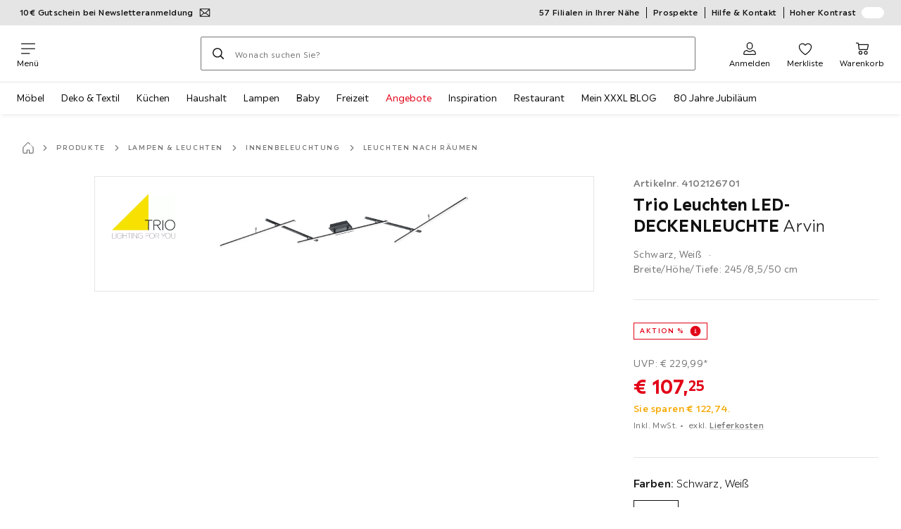

--- FILE ---
content_type: text/javascript
request_url: https://assets.xxxlutz.com/webshop/lz/assets/js/components-AdditionalService_5c2d8fd6ff58d9d5d9db.js
body_size: 1248
content:
"use strict";(self.__LOADABLE_LOADED_CHUNKS__=self.__LOADABLE_LOADED_CHUNKS__||[]).push([[1176],{70987:(e,a,i)=>{i.d(a,{A:()=>b});var l=i(31350),d=i(84582),r=i(67683),s=i(53804),c=i.n(s),n=i(59192),o=i(38223),t=i(11009),v=i(79515),p=i(13766),h=i(866),m=i(46916),_=i(55682),C=i(31391),x=i(14918),u=i(76511);let A={wrapper:"_CjEU8BUkymxVDVQ1",externalServiceWrapper:"_Q_GvD__NLR6akKcX",headline:"_rwmIUMIzK9bS2iTF",onlyInformativeHeadline:"_hHhO8YBEFTMZ7IFg",price:"_Sl6QV_ybK_CbZas9",moreInfo:"_wbtFWbwDvvMvBusW",checkbox:"_uuedkvDfUSs8l4c5",feedbackCard:"_msZBYfzrAoZqh1lT"},b=(0,r.Ay)((0,C.w2)("AdditionalService"))(e=>{let{className:a,code:i,isChecked:r=!1,isExternal:s=!1,isOnlyInformativeService:C=!1,isUpdating:b=!1,onServiceSelectionCart:k=n.lQ,onServiceSelectionPDP:f=n.lQ,price:j,productCode:S="",service:$,type:N}=e,D=`additionalService.check.${i}.${S}`,{currencyFormat:w}=(0,x.A)(),{price:y}=(0,m.C3)(j,w),I="marketplace_disposal_service"===N,[L,g,B,F,E,U,H]=(0,u.A)([`additional.service.headline.${N}`,`additional.service.modal.body.${N}${s?".marketplace":""}`,`additional.service.feedback.title.${N}`,`additional.service.feedback.description.${N}`,"additional.service.openModal","additional.service.noCost","wxs.modal.closeButton.ariaLabel"]),K=0===j?U:`+ ${y}`,O=(0,_.z1)(e,"AdditionalService"),[Q,M]=(0,d.useState)(!1),W=(0,d.useCallback)(e=>{M(a=>(O(e,{state:`${a?"close":"open"}.additionalService.modal`}),!a))},[O]),Z=(0,d.useCallback)(e=>{O(e);let{value:a}=e.target,l=$?.serviceCode?`${$.serviceCode},${a}`:`${a}`,d=$?.serviceCode!==i||!$.selected;f({serviceCode:$?.serviceCode?.includes(a)?$.serviceCode.replace(`${a}`,""):l}),k({selected:!r&&d,serviceCode:i})},[i,r,k,f,$,O]),z=(0,l.jsx)(o.A,{onClick:W,className:A.moreInfo,"data-purpose":"product.detail.additionalService.moreInformation",theme:"concrete",typography:"small",underline:!0,children:E});return(0,l.jsxs)(l.Fragment,{children:[I?(0,l.jsxs)("div",{className:c()(A.externalServiceWrapper,a),children:[(0,l.jsx)("span",{className:A.headline,children:L}),z]},i):(0,l.jsxs)("div",{className:c()(A.wrapper,a),children:[C&&(0,l.jsxs)("div",{children:[(0,l.jsx)("span",{className:A.onlyInformativeHeadline,children:L}),z]}),!C&&(0,l.jsxs)(l.Fragment,{children:[(0,l.jsxs)(t.A,{id:D,"data-purpose":"product.detail.additionalService.confirm",onClick:Z,defaultChecked:r,value:i,disabled:b,className:A.checkbox,children:[(0,l.jsx)("label",{htmlFor:D,children:L}),z]}),(0,l.jsx)("span",{className:A.price,children:K})]})]},i),Q&&(0,l.jsxs)(v.A,{heading:L,onClose:W,variant:"sidebar",i18n:{close:H},children:[I&&(0,l.jsx)(p.A,{className:A.feedbackCard,variant:"warning",title:B,children:F}),(0,l.jsx)(h.A,{content:g})]})]})})},31770:(e,a,i)=>{i.r(a),i.d(a,{default:()=>l.A});var l=i(70987)}}]);
//# sourceMappingURL=/assets/js/components-AdditionalService_5c2d8fd6ff58d9d5d9db.js.map